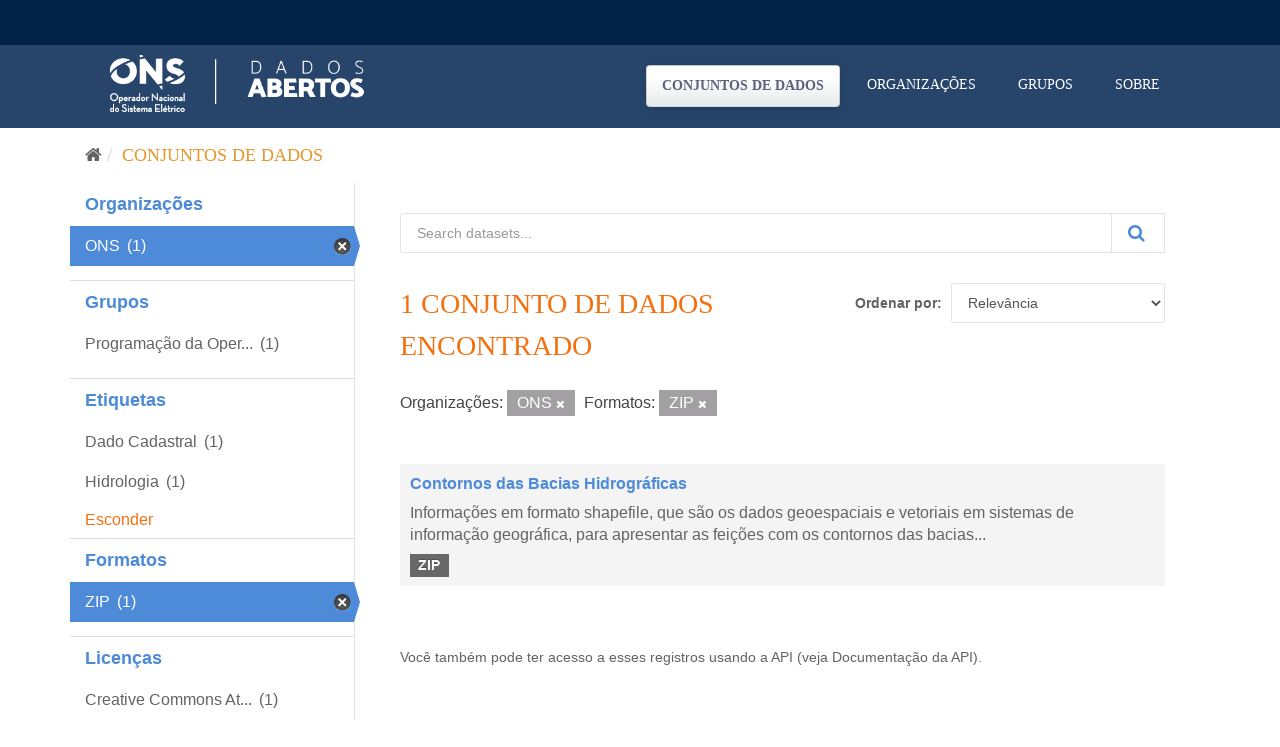

--- FILE ---
content_type: application/javascript
request_url: https://navegacaoglobal.ons.org.br/js/navegacao-global/navegacao-global.js?v=8
body_size: 11890
content:
/**
 * NAVEGAÇÃO GLOBAL - ARQUITETURA MODULAR
 * Ponto de entrada principal da nova arquitetura
 */

/**
 * Wrapper para inicialização com jQuery
 * Mantém compatibilidade com ExecNavGlob($, jQuery)
 */
function ExecNavGlobalModular($, jQuery) {
    // Garante que $ está disponível globalmente
    if (!window.$) window.$ = $;
    if (!window.$$) window.$$ = $;
    
    // Inicializa a nova arquitetura
    setTimeout(() => {
        if (window.NavegacaoGlobal) {
            window.NavegacaoGlobal.init();
        }
    }, 100);
}

// Namespace principal
const NavegacaoGlobal = {
    // Módulos core
    Config: null,
    Events: null,
    ErrorHandler: null,
    
    // Módulos funcionais
    DOM: null,
    API: null,
    
    // Componentes
    UserManager: null,
    NotificationManager: null,
    SystemsManager: null,
    
    // Templates
    Templates: {
        Barra: null,
        Notificacoes: null,
        Sistemas: null
    },
    
    // Estado
    initialized: false,
    loading: false
};

/**
 * Inicializa a Navegação Global
 */
NavegacaoGlobal.init = async function() {
    if (this.initialized || this.loading) return;
    
    this.loading = true;
    
    try {
        console.log('[NavegacaoGlobal] Inicializando nova arquitetura...');
        
        // 1. Carrega configurações
        this.loadModules();
        
        // 2. Inicializa sistema de eventos
        this.Events = new EventBus();
        
        // 3. Inicializa componentes
        await this.initializeComponents();
        
        // 4. Configura event handlers globais
        this.setupGlobalHandlers();
        
        // 5. Inicia carregamento de dados
        await this.loadInitialData();
        
        // 6. Inicializa SignalR
        this.initializeSignalR();
        
        this.initialized = true;
        this.loading = false;
        
        console.log('[NavegacaoGlobal] Inicialização concluída com sucesso');
        this.Events.emit('navegacao:initialized');
        
    } catch (error) {
        this.loading = false;
        ErrorHandler.handle(error, 'NavegacaoGlobal.init');
        console.error('[NavegacaoGlobal] Erro na inicialização:', error);
    }
};

/**
 * Carrega módulos necessários
 */
NavegacaoGlobal.loadModules = function() {
    // Configuração
    this.Config = window.NavegacaoGlobalConfig || CONFIG;
    
    // Error Handler
    this.ErrorHandler = window.ErrorHandler || ErrorHandler;
    
    // DOM
    this.DOM = window.NavegacaoGlobalDOM || DOMModule;
    
    // API
    this.API = window.NavegacaoGlobalAPI || APIModule;
    
    // Templates
    this.Templates.Barra = window.BarraTemplates || BarraTemplates;
    this.Templates.Notificacoes = window.NotificacoesTemplates || NotificacoesTemplates;
    this.Templates.Sistemas = window.SistemasTemplates || SistemasTemplates;
};

/**
 * Inicializa componentes
 */
NavegacaoGlobal.initializeComponents = async function() {
    // User Manager
    this.UserManager = new UserManager();
    this.UserManager.init(this.Events);
    this.UserManager.setupEventHandlers();
    
    // Notification Manager
    this.NotificationManager = new NotificationManager();
    this.NotificationManager.init(this.Events);
    
    // Systems Manager
    this.SystemsManager = new SystemsManager();
    this.SystemsManager.init(this.Events);
    
    console.log('[NavegacaoGlobal] Componentes inicializados');
};

/**
 * Carrega dados iniciais
 */
NavegacaoGlobal.loadInitialData = async function() {
    try {
        // 1. Carrega dados do usuário
        const isLoggedIn = await this.UserManager.load();
        
        if (isLoggedIn) {
            // 2. Carrega sites e sistemas
            await this.SystemsManager.load();
            
            // 3. Carrega notificações
            await this.NotificationManager.load();
        }
        
        console.log('[NavegacaoGlobal] Dados iniciais carregados');
        
    } catch (error) {
        this.ErrorHandler.handle(error, 'loadInitialData');
    }
};

/**
 * Configura event handlers globais
 */
NavegacaoGlobal.setupGlobalHandlers = function() {
    // Aguarda DOM estar pronto
    this.DOM.ready(() => {
        this.setupDOMHandlers();
    });
    
    // Event listeners do sistema
    this.Events.on('user:logged-out', () => {
        this.handleUserLogout();
    });
    
    this.Events.on('user:loaded', (userData) => {
        this.handleUserLoaded(userData);
    });
    
    console.log('[NavegacaoGlobal] Event handlers configurados');
};

/**
 * Configura handlers do DOM
 */
NavegacaoGlobal.setupDOMHandlers = function() {
    // Scroll responsivo
    setTimeout(() => {
        if (window.jQueryNav("body").width() > window.jQueryNav(window).width()) {
            this.DOM.find('[id=perfilscroll]').addClass('scroll');
        }
    }, 3000);
    
    // Classe específica para notícias
    this.addNewsPageClass();
};

/**
 * Trata logout do usuário
 */
NavegacaoGlobal.handleUserLogout = function() {
    this.NotificationManager.clear();
    this.SystemsManager.clear();
    console.log('[NavegacaoGlobal] Usuário deslogado - dados limpos');
};

/**
 * Trata carregamento do usuário
 */
NavegacaoGlobal.handleUserLoaded = function(userData) {
    console.log('[NavegacaoGlobal] Usuário carregado:', userData.nome);
};

/**
 * Adiciona classe CSS para páginas de notícia
 */
NavegacaoGlobal.addNewsPageClass = function() {
    const urlParts = window.location.href.split('/noticias/');
    const isNewsPage = urlParts.length > 1;
    
    if (isNewsPage) {
        const container = document.getElementById('s4-bodyContainer');
        if (container) {
            const titulo = container.getElementsByClassName('titulo')[0];
            if (titulo) {
                titulo.classList.add('tituloNoticia');
            }
        }
    }
};

/**
 * Inicializa SignalR para notificações em tempo real
 */
NavegacaoGlobal.initializeSignalR = function() {
    // Carrega scripts do SignalR
    setTimeout(() => {
        this.loadSignalRScripts();
    }, 500);
};

/**
 * Carrega scripts do SignalR
 */
NavegacaoGlobal.loadSignalRScripts = function() {
    const cdnBase = this.Config.ASSETS.cdnBase();
    
    // Carrega outros JSs se necessário
    // setTimeout(() => {
    //     const signalrScript = document.createElement("script");
    //     signalrScript.setAttribute('type', 'text/javascript');
    //     signalrScript.setAttribute('async', '');
    //     signalrScript.src = `${cdnBase}/js/jquery.signalR-2.2.1.js`;
    //     this.DOM.getCorpo().append(signalrScript);
    // }, 500);
    
    // Inicializa conexão
    setTimeout(() => {
        this.startSignalRConnection();
    }, 3000);
};

/**
 * Inicia conexão SignalR
 */
NavegacaoGlobal.startSignalRConnection = function() {
    if (typeof signalR === 'undefined') {
        setTimeout(() => this.startSignalRConnection(), 250);
        return;
    }
    
    try {

        if(this.UserManager.isLoggedIn === false) {
            console.log('[NavegacaoGlobal] Usuário não está logado. Conexão SignalR não iniciada.');
            return;
        }
        // Cria conexão
        const connection = new signalR.HubConnectionBuilder()
            .withUrl(this.Config.SIGNALR.hubUrl(), {
                accessTokenFactory: () => getJwtSso(),
                transport: signalR.HttpTransportType.WebSockets,
                skipNegotiation: true,
            })
            .withAutomaticReconnect()
            .configureLogging(signalR.LogLevel.Information)
            .build();
        
        // Inicia conexão
        this.startConnection(connection);
        
        // Configura handlers
        this.setupSignalRHandlers(connection);
        
    } catch (error) {
        this.ErrorHandler.handle(error, 'startSignalRConnection');
    }
};

/**
 * Inicia conexão SignalR
 * @param {Object} connection - Conexão SignalR
 */
NavegacaoGlobal.startConnection = async function(connection) {
    try {
        await connection.start();
        console.log('[NavegacaoGlobal] Conectado ao SignalR');
        
        // Carrega contador inicial de notificações
        this.NotificationManager.updateCounter();
        
    } catch (error) {
        console.error('[NavegacaoGlobal] Erro na conexão SignalR:', error);
        setTimeout(() => this.startConnection(connection), this.Config.SIGNALR.reconnectDelay);
    }
};

/**
 * Configura handlers do SignalR
 * @param {Object} connection - Conexão SignalR
 */
NavegacaoGlobal.setupSignalRHandlers = function(connection) {
    connection.on("NotificarUsuarios", (data) => {
        this.NotificationManager.handleSignalRNotification(data);
        this.Events.emit('signalr:notification-received', data);
    });
};

/**
 * Utilitários públicos
 */
NavegacaoGlobal.Utils = {
    /**
     * Exibe toast
     * @param {string} type - Tipo da mensagem
     * @param {string} message - Mensagem
     * @param {number} time - Tempo de exibição
     * @returns {Object} Instância do toast
     */
    showToast(type, message, time = 8000) {
        if (typeof toastONS === 'function') {
            return toastONS(type, message, time, {
                target$: NavegacaoGlobal.DOM.getCorpo()
            });
        }
        return null;
    },
    
    /**
     * Formata data
     * @param {string|Date} date - Data a formatar
     * @returns {string} Data formatada
     */
    formatDate(date) {
        if (!date) return '';
        
        const d = new Date(date);
        const day = String(d.getDate()).padStart(2, '0');
        const month = String(d.getMonth() + 1).padStart(2, '0');
        const year = d.getFullYear();
        
        return `${day}/${month}/${year}`;
    },
    
    /**
     * Debounce para funções
     * @param {Function} func - Função a executar
     * @param {number} wait - Tempo de espera
     * @returns {Function} Função com debounce
     */
    debounce(func, wait) {
        let timeout;
        return function executedFunction(...args) {
            const later = () => {
                clearTimeout(timeout);
                func(...args);
            };
            clearTimeout(timeout);
            timeout = setTimeout(later, wait);
        };
    }
};

// ===== COMPATIBILIDADE COM VERSÃO ANTERIOR =====

/**
 * Wrapper para manter compatibilidade com ExecNavGlob
 * @param {jQuery} $ - Instância do jQuery
 * @param {jQuery} jQuery - Instância do jQuery
 */
function ExecNavGlob($, jQuery) {
    console.log('[NavegacaoGlobal] Executando via wrapper de compatibilidade');
    
    // Aguarda um pouco para garantir que todos os scripts foram carregados
    setTimeout(() => {
        NavegacaoGlobal.init();
    }, 100);
}

// Mantém funções globais críticas para compatibilidade
window.filterData = function(input) {
    if (NavegacaoGlobal.SystemsManager) {
        NavegacaoGlobal.SystemsManager.filter(input.value);
    }
};

window.filterDataNotificacao = function(input) {
    if (NavegacaoGlobal.NotificationManager) {
        NavegacaoGlobal.NotificationManager.filter(input.value);
    }
};

window.openLinkNavGlobal = function(notificationId) {
    if (NavegacaoGlobal.NotificationManager) {
        NavegacaoGlobal.NotificationManager.openModal(notificationId);
    }
};

// Exporta para uso global
window.NavegacaoGlobal = NavegacaoGlobal;



console.log('[NavegacaoGlobal] Módulo carregado - aguardando inicialização');